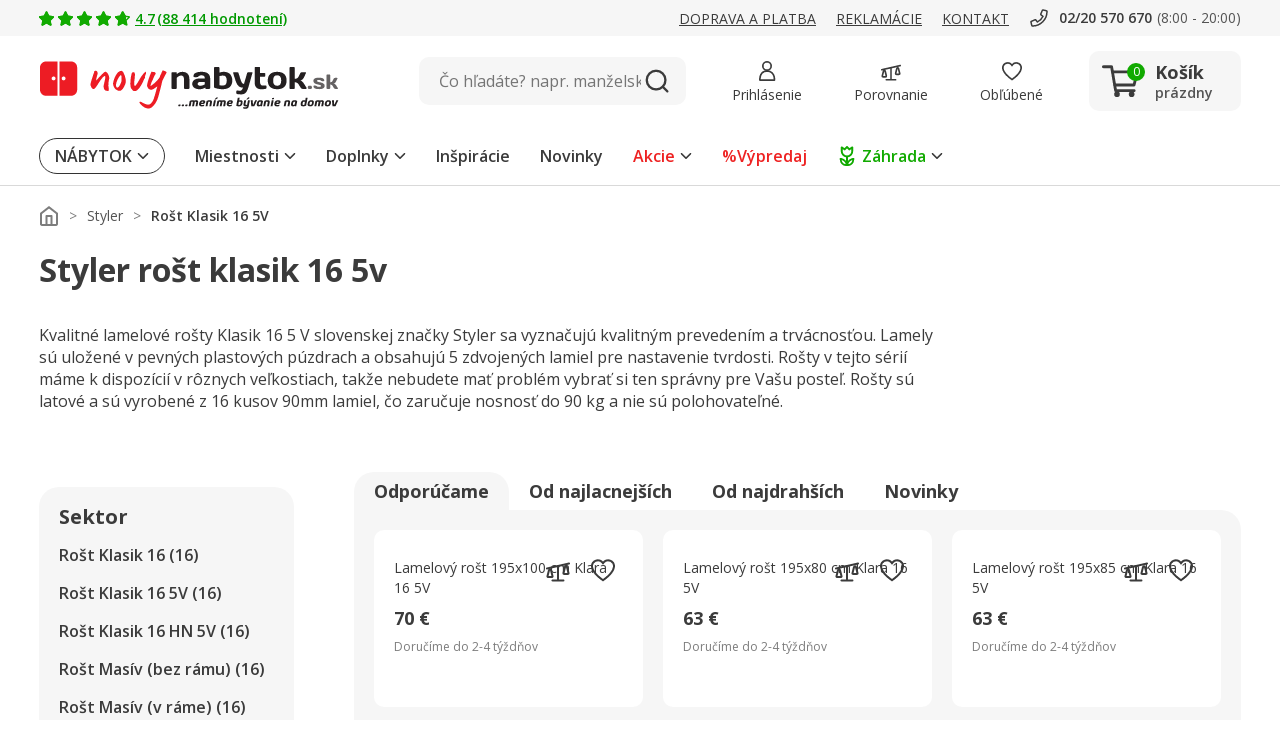

--- FILE ---
content_type: image/svg+xml
request_url: https://www.novynabytok.sk/assets/icon/icon-deliverytruck.svg
body_size: 1369
content:
<svg width="95" height="95" viewBox="0 0 95 95" fill="none" xmlns="http://www.w3.org/2000/svg">
<circle cx="47.5" cy="47.5" r="47.5" fill="#ED1C24" fill-opacity="0.04"/>
<path d="M26.9211 57.8967H22.3155C21.1838 57.8967 20.2627 56.9756 20.2627 55.8439V46.6328C20.2627 46.2248 20.5917 45.8959 20.9996 45.8959C21.4075 45.8959 21.7365 46.2248 21.7365 46.6328V55.8439C21.7365 56.1597 21.9931 56.4229 22.3155 56.4229H26.9211C27.329 56.4229 27.5 56.5921 27.5 57C27.5 57.4079 27.329 57.8967 26.9211 57.8967Z" fill="#ED1C24"/>
<path d="M57.1863 57.8967H37.4481C37.0402 57.8967 36.7112 57.5677 36.7112 57.1598C36.7112 56.7519 37.0402 56.4229 37.4481 56.4229H57.1863C57.5021 56.4229 57.7653 56.1663 57.7653 55.8439V32.0528C57.7653 31.737 57.5087 31.4738 57.1863 31.4738H22.3155C21.9997 31.4738 21.7365 31.7304 21.7365 32.0528V33.2634C21.7365 33.6713 21.4075 34.0003 20.9996 34.0003C20.5917 34.0003 20.2627 33.6713 20.2627 33.2634V32.0528C20.2627 30.9211 21.1838 30 22.3155 30H57.1863C58.318 30 59.2391 30.9211 59.2391 32.0528V55.8439C59.2391 56.9756 58.318 57.8967 57.1863 57.8967Z" fill="#ED1C24"/>
<path d="M77.5821 57.8966H72.9765C72.5686 57.8966 72.2396 57.5677 72.2396 57.1597C72.2396 56.7518 72.5686 56.4229 72.9765 56.4229H77.5821C77.8979 56.4229 78.1611 56.1531 78.1611 55.8241V45.8497C78.1611 45.6984 78.1084 45.5537 78.0097 45.4418L70.5026 37.0333C70.3908 36.9149 70.2395 36.8425 70.0816 36.8425H59.8243C59.5084 36.8425 59.2453 37.1123 59.2453 37.4413V55.8241C59.2453 56.1531 59.5019 56.4229 59.8243 56.4229H62.456C62.8639 56.4229 63.1929 56.7518 63.1929 57.1597C63.1929 57.5677 62.8639 57.8966 62.456 57.8966H59.8243C58.6926 57.8966 57.7715 56.9624 57.7715 55.8175V37.4347C57.7715 36.2899 58.6926 35.3556 59.8243 35.3556H70.0816C70.6605 35.3556 71.2198 35.6056 71.608 36.0398L79.1151 44.4483C79.4572 44.8299 79.6414 45.3234 79.6414 45.8366V55.811C79.6414 56.9558 78.7203 57.8901 77.5887 57.8901L77.5821 57.8966Z" fill="#ED1C24"/>
<path d="M58.525 36.4884L66.4 36L67.45 36.4884V40.3953V44.3023L67.975 46.2558H72.175L79 46.7442V52.6047H77.95L75.85 53.5814V56.5116L73.5 56.5L72.7 54.5581L69.025 52.1163H65.875L63.775 53.5814L62 56.5L59.575 57L58 55.5349L58.525 41.8605V36.4884Z" fill="#ED1C24"/>
<path d="M67.7138 63.8182C64.4044 63.8182 61.7134 61.1272 61.7134 57.8178C61.7134 54.5084 64.4044 51.8174 67.7138 51.8174C71.0232 51.8174 73.7142 54.5084 73.7142 57.8178C73.7142 61.1272 71.0232 63.8182 67.7138 63.8182ZM67.7138 53.2912C65.2202 53.2912 63.1872 55.3176 63.1872 57.8178C63.1872 60.318 65.2136 62.3444 67.7138 62.3444C70.214 62.3444 72.2404 60.318 72.2404 57.8178C72.2404 55.3176 70.214 53.2912 67.7138 53.2912Z" fill="#ED1C24"/>
<path d="M32.0004 63.0008C28.691 63.0008 26 60.3099 26 57.0004C26 53.691 28.691 51 32.0004 51C35.3099 51 38.0008 53.691 38.0008 57.0004C38.0008 60.3099 35.3099 63.0008 32.0004 63.0008ZM32.0004 52.4738C29.5068 52.4738 27.4738 54.5002 27.4738 57.0004C27.4738 59.5006 29.5002 61.5271 32.0004 61.5271C34.5006 61.5271 36.5271 59.5006 36.5271 57.0004C36.5271 54.5002 34.5006 52.4738 32.0004 52.4738Z" fill="#ED1C24"/>
<path d="M58.5022 49.3435H20.9996C20.5917 49.3435 20.2627 49.0146 20.2627 48.6066C20.2627 48.1987 20.5917 47.8698 20.9996 47.8698H58.5022C58.9101 47.8698 59.2391 48.1987 59.2391 48.6066C59.2391 49.0146 58.9101 49.3435 58.5022 49.3435Z" fill="#ED1C24"/>
<path d="M78.24 47.3696H69.0289C67.8972 47.3696 66.9761 46.4485 66.9761 45.3168V36.1057C66.9761 35.6977 67.305 35.3688 67.713 35.3688C68.1209 35.3688 68.4499 35.6977 68.4499 36.1057V45.3168C68.4499 45.6327 68.7065 45.8958 69.0289 45.8958H78.24C78.6479 45.8958 78.9769 46.2248 78.9769 46.6327C78.9769 47.0406 78.6479 47.3696 78.24 47.3696Z" fill="#ED1C24"/>
<path d="M75.6944 57.8967C75.2865 57.8967 74.9575 57.5678 74.9575 57.1598V54.6399C74.9575 53.5083 75.8786 52.5872 77.0103 52.5872H78.8986C79.3065 52.5872 79.6355 52.9161 79.6355 53.324C79.6355 53.732 79.3065 54.0609 78.8986 54.0609H77.0103C76.6945 54.0609 76.4313 54.3175 76.4313 54.6399V57.1598C76.4313 57.5678 76.1023 57.8967 75.6944 57.8967Z" fill="#ED1C24"/>
<path d="M26.7903 36.8426H15.7369C15.329 36.8426 15 36.5136 15 36.1057C15 35.6977 15.329 35.3688 15.7369 35.3688H26.7903C27.1982 35.3688 27.5272 35.6977 27.5272 36.1057C27.5272 36.5136 27.1982 36.8426 26.7903 36.8426Z" fill="#ED1C24"/>
<path d="M32.9289 40.7902H15.7369C15.329 40.7902 15 40.4612 15 40.0533C15 39.6454 15.329 39.3164 15.7369 39.3164H32.9289C33.3368 39.3164 33.6658 39.6454 33.6658 40.0533C33.6658 40.4612 33.3368 40.7902 32.9289 40.7902Z" fill="#ED1C24"/>
<path d="M38.7648 44.7378H15.7369C15.329 44.7378 15 44.4089 15 44.0009C15 43.593 15.329 43.264 15.7369 43.264H38.7648C39.1727 43.264 39.5017 43.593 39.5017 44.0009C39.5017 44.4089 39.1727 44.7378 38.7648 44.7378Z" fill="#ED1C24"/>
<path d="M63.108 48.6855H61.7921C61.3841 48.6855 61.0552 48.3565 61.0552 47.9486C61.0552 47.5406 61.3841 47.2117 61.7921 47.2117H63.108C63.5159 47.2117 63.8448 47.5406 63.8448 47.9486C63.8448 48.3565 63.5159 48.6855 63.108 48.6855Z" fill="#ED1C24"/>
</svg>
